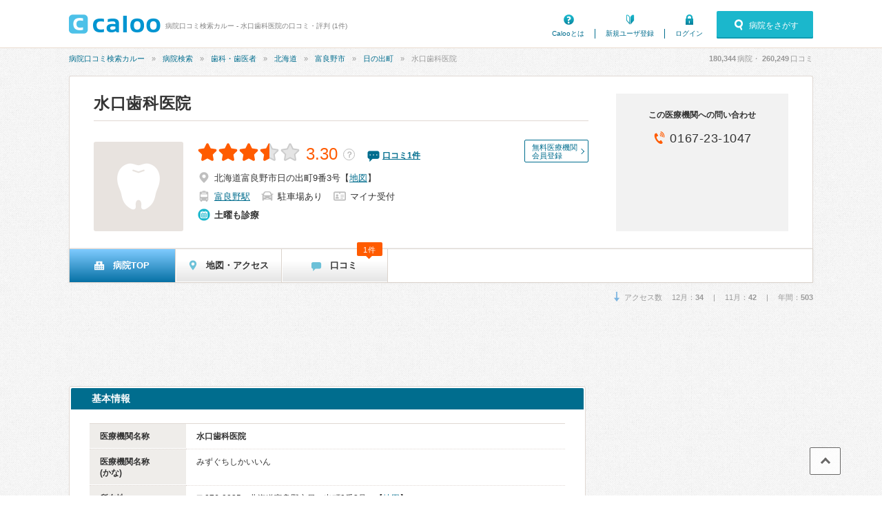

--- FILE ---
content_type: text/html; charset=UTF-8
request_url: https://caloo.jp/hospitals/detail/3010024950
body_size: 13508
content:

<!DOCTYPE html>
<html lang='ja'>

<head>
    
    
<meta charset='utf-8' />

<title>水口歯科医院の口コミ・評判 (1件) | 病院口コミ検索カルー</title>

    <meta name='description' content='水口歯科医院の基本情報、口コミ1件は、病院口コミ検索カルーでチェック！歯科があります。土曜日診察・駐車場あり。' />

<meta property='og:locale' content='ja_JP' />
<meta property='og:url' content='https://caloo.jp/hospitals/detail/3010024950' />
<meta property='og:type' content='website' />
<meta property='og:title' content='水口歯科医院の口コミ・評判 (1件)' />
<meta property='og:site_name' content='病院口コミ検索カルー' />
<meta property='og:image' content='https://caloo.jp/img/pc/global/ogimage.jpg' />

    <meta property='og:description' content='水口歯科医院の基本情報、口コミ1件は、病院口コミ検索カルーでチェック！歯科があります。土曜日診察・駐車場あり。' />

<meta name='twitter:card' content='summary' />


<meta name='format-detection' content='telephone=no' />

<link href='https://caloo.jp/hospitals/detail/3010024950' rel='canonical' /><meta name="robots" content="max-image-preview:none">
<link rel="stylesheet" href="/css/pc/style.css?1768367199"><link rel="stylesheet" href="/css/pc/style_main.css?1768367199"><link rel="stylesheet" href="/css/ext/lightbox.css?1768367199">
<script src="/js/ext/jquery.min.js?1768367199"></script><script src="/js/pc/global.js?1768367199"></script><script src="/js/ext/leanModal.min.js?1768367199" defer="defer"></script><script src="/js/pc/modal-hospitals-search.js?1768367199" defer="defer"></script><script src="/js/common/click-tracking.js?1768367199" defer="defer"></script><script src="/js/ext/lightbox.min.js?1768367199" defer="defer"></script><script src="/js/lightbox-option.js?1768367199" defer="defer"></script><script src="/js/pc/review-single.js?1768367199" defer="defer"></script><script src="/js/pc/sticky-ads.js?1768367199" defer="defer"></script>
<link rel='shortcut icon' href='/favicon.ico' />
<link rel='apple-touch-icon' href='/img/sp/global/webclip.png' />

<!-- Google Tag Manager -->
<script>(function(w,d,s,l,i){w[l]=w[l]||[];w[l].push({'gtm.start':
new Date().getTime(),event:'gtm.js'});var f=d.getElementsByTagName(s)[0],
j=d.createElement(s),dl=l!='dataLayer'?'&l='+l:'';j.async=true;j.src=
'https://www.googletagmanager.com/gtm.js?id='+i+dl;f.parentNode.insertBefore(j,f);
})(window,document,'script','dataLayer','GTM-T47B95K');</script>
<!-- End Google Tag Manager -->

    
<script async='async' src='https://securepubads.g.doubleclick.net/tag/js/gpt.js'></script>

<script>
    window.googletag = window.googletag || {cmd: []};

    googletag.cmd.push(function() {
        var SPresponsive = googletag.sizeMapping().addSize([340,0], [[300,250],[336,280]]).addSize([0,0], [300,250]).build();

                                    googletag.defineSlot('/6873731/Caloo_PC_hospitals_detail_728x90_1', [728,90], 'dfp-Caloo_PC_hospitals_detail_728x90_1')
                                    .addService(googletag.pubads());
                                    googletag.defineSlot('/6873731/Caloo_PC_hospitals_detail_728x90_2', [728,90], 'dfp-Caloo_PC_hospitals_detail_728x90_2')
                                    .addService(googletag.pubads());
                                    googletag.defineSlot('/6873731/Caloo_PC_hospitals_detail_728x90_3', [728,90], 'dfp-Caloo_PC_hospitals_detail_728x90_3')
                                    .addService(googletag.pubads());
                                    googletag.defineSlot('/6873731/Caloo_PC_hospitals_detail_728x90_4', [728,90], 'dfp-Caloo_PC_hospitals_detail_728x90_4')
                                    .addService(googletag.pubads());
                                    googletag.defineSlot('/6873731/Caloo_PC_hospitals_detail_bottom_left_300x250', [[336,280],[300,250]], 'dfp-Caloo_PC_hospitals_detail_bottom_left_300x250')
                                    .addService(googletag.pubads());
                                    googletag.defineSlot('/6873731/Caloo_PC_hospitals_detail_bottom_right_300x250', [[336,280],[300,250]], 'dfp-Caloo_PC_hospitals_detail_bottom_right_300x250')
                                    .addService(googletag.pubads());
                                    googletag.defineSlot('/6873731/Caloo_PC_hospitals_detail_right_300x250', [300,250], 'dfp-Caloo_PC_hospitals_detail_right_300x250')
                                    .addService(googletag.pubads());
                                    googletag.defineSlot('/6873731/Caloo_PC_hospitals_detail_right_300x600', [[300,600],[160,600],[300,250]], 'dfp-Caloo_PC_hospitals_detail_right_300x600')
                                    .addService(googletag.pubads());
        
                                                        googletag.pubads().setTargeting('area_id', "01229");
                                                                googletag.pubads().setTargeting('kamok_id', ["121"]);
                                                                googletag.pubads().setTargeting('detail_tab', "basic");
                                    
        googletag.pubads().enableSingleRequest();
        googletag.pubads().enableLazyLoad();

        googletag.enableServices();
    });
</script>
    
    </head>

<body>
<!-- Google Tag Manager (noscript) -->
<noscript><iframe src="https://www.googletagmanager.com/ns.html?id=GTM-T47B95K"
height="0" width="0" style="display:none;visibility:hidden"></iframe></noscript>
<!-- End Google Tag Manager (noscript) -->

<div id='container'>


<!-- ▼ヘッダー▼　-->

<header id='header-main'>
<div class='inner'>

<a href='/' id='hlogo'><img src='/img/pc/global/logo.png' alt='caloo' /></a>

<div id='hcopy'>
病院口コミ検索カルー - 水口歯科医院の口コミ・評判 (1件)</div>

<ul>
<li class='menu1'><a href='/help/guide'>Calooとは</a></li>
    <li class='menu2'><a href='/users/regist'>新規ユーザ登録</a></li>
    <li class='menu3'><a href='/users/login'>ログイン</a></li>
</ul>

    <a href='#modal-detail' rel='leanModal' class='modal-open'>
    <span class='icons'>病院をさがす</span>
    </a>

</div>
</header>

<!-- ▼パンくず▼　-->
<nav id='breadcrumb'>
<ul><li><a href="/">病院口コミ検索カルー</a></li><li><a href="/hospitals/search/all/all">病院検索</a></li><li><a href="/hospitals/search/all/k121">歯科・歯医者</a></li><li><a href="/hospitals/search/01/k121">北海道</a></li><li><a href="/hospitals/search/01229/k121">富良野市</a></li><li><a href="/hospitals/search/012290052/k121">日の出町</a></li><li>水口歯科医院</li></ul><script type='application/ld+json'>{"@context":"http:\/\/schema.org","@type":"BreadcrumbList","itemListElement":[{"@type":"ListItem","position":1,"item":{"@id":"https:\/\/caloo.jp\/","name":"\u75c5\u9662\u53e3\u30b3\u30df\u691c\u7d22\u30ab\u30eb\u30fc"}},{"@type":"ListItem","position":2,"item":{"@id":"https:\/\/caloo.jp\/hospitals\/search\/all\/all","name":"\u75c5\u9662\u691c\u7d22"}},{"@type":"ListItem","position":3,"item":{"@id":"https:\/\/caloo.jp\/hospitals\/search\/all\/k121","name":"\u6b6f\u79d1\u30fb\u6b6f\u533b\u8005"}},{"@type":"ListItem","position":4,"item":{"@id":"https:\/\/caloo.jp\/hospitals\/search\/01\/k121","name":"\u5317\u6d77\u9053"}},{"@type":"ListItem","position":5,"item":{"@id":"https:\/\/caloo.jp\/hospitals\/search\/01229\/k121","name":"\u5bcc\u826f\u91ce\u5e02"}},{"@type":"ListItem","position":6,"item":{"@id":"https:\/\/caloo.jp\/hospitals\/search\/012290052\/k121","name":"\u65e5\u306e\u51fa\u753a"}},{"@type":"ListItem","position":7,"item":{"@id":"https:\/\/caloo.jp\/hospitals\/detail\/3010024950","name":"\u6c34\u53e3\u6b6f\u79d1\u533b\u9662"}}]}</script>
<div id='count'>
<em id='global_count_hospitals'>180,344</em>病院・
<em id='global_count_reviews'>260,249</em>口コミ
</div>
</nav>


<!--　▼コンテンツ▼　-->
<div id='contents' class='clearfix'>



<!--　病院詳細　病院ヘッダ　-->
<div id='hosp-global' class='clearfix'>


<div class='lbox'>

<div class='hgtop'>


<h1>
<a href='/hospitals/detail/3010024950'>
水口歯科医院</a>

</h1>


</div>

<div class='hginfo'>

            <img src='/img/pc/global/types_dentalclinic.png' alt='水口歯科医院' />
    
<div>

    <div class='link-buttons'>
        
                    <a rel='nofollow'
             href='/pr/free?hospital_id=3010024950'
             data-ga-label='pc-hospitals-detail-head'
            >
            無料医療機関<br>会員登録
            </a>
            </div>

<div class='score'>
<span class='stars-l star35'>
3.30</span>

<a href='/help/review/score' target='_blank' class='score-faqlink'>？</a>

<span class='score-count'>
    <span class='icons review'>
    <a href='/hospitals/detail/3010024950/reviews'>
    口コミ<span>1</span>件
    </a>
    </span>
</span>
</div>



<ul class='clearfix equipments'>

<li class='icons address'>
<span>北海道富良野市日の出町9番3号</span>
【<a class='link-map' href='/hospitals/detail/3010024950/map' rel='nofollow'>地図</a>】
</li>

    <li class='icons station'>
    <a href="/hospitals/search/s1110610/k121" title="富良野駅周辺の歯科・歯医者を探す">富良野駅</a>    </li>

    <li class='icons parking'>
    駐車場あり
    </li>


   <li class="icons mynumber">
    マイナ受付
        </li>
</ul>


<ul class='clearfix time'>
<li class='icons hol'>土曜も診療</li></ul>

</div>

</div>


</div>
    <div class='rbox'>
        <div>この医療機関への問い合わせ</div>

        
        
                    <span class='tel icons'>
            0167-23-1047            </span>
            </div>


</div><!-- #hosp-global -->

<ul id='hosp-menu'>


    <li>

    
    <span class='icons hmenu1'>
    病院TOP    </span>

    
    
    </li>


    <li>

                        <a href='/hospitals/detail/3010024950/map' rel='nofollow'>
            
    <span class='icons hmenu5'>
    地図・アクセス    </span>

    
            </a>
    
    </li>


    <li>

                        <a href='/hospitals/detail/3010024950/reviews'>
            
    <span class='icons hmenu6'>
    口コミ    </span>

                                        <span class='num'>
                1件
                </span>
                        
            </a>
    
    </li>


</ul>

<div class='hosp-viewnum'>
<span class='icons access-down'>
アクセス数&emsp;
12月：<em>34</em>
&emsp;|&emsp;
11月：<em>42</em>
&emsp;|&emsp;
年間：<em>503</em>
</span>
</div>


<!--メイン-->
<div id='main750' class='left'>


<!-- Caloo_PC_hospitals_detail_728x90_1 -->
<div class='ads728' id='dfp-Caloo_PC_hospitals_detail_728x90_1' style='height:90px; width:728px'>
<script type='text/javascript'>
googletag.cmd.push(function() {
  googletag.display('dfp-Caloo_PC_hospitals_detail_728x90_1');
});
</script>
</div>










<section class='hospbox'>

<h2>基本情報</h2>


<table class='hosp-tbl'>

<tr>
<th>医療機関名称</th>
<td>
<em>水口歯科医院</em>
</td>
</tr>

    <tr>
    <th>医療機関名称<br />(かな)</th>
    <td>みずぐちしかいいん</td>
    </tr>

<tr>
<th>所在地</th>
<td>
〒076-0025　北海道富良野市日の出町9番3号　【<a href='/hospitals/detail/3010024950/map' rel='nofollow'>地図</a>】
</td>
</tr>

<tr>
    <th>最寄駅</th>
    <td>
<a title='富良野駅周辺の歯科・歯医者を探す' href='/hospitals/search/s1110610/k121'>富良野駅</a>    </td>
</tr>

    <tr>
    <th>アクセス</th>
    <td>JR富良野駅より徒歩5分</td>
    </tr>

<tr>
<th>地図</th>
<td>
    <div class='hosp-map-s'>
    <iframe src='https://www.google.com/maps/embed/v1/place?key=AIzaSyDCBvit6cndDaCRIQyjzhRE8ztrNrQhntg&amp;zoom=17&amp;q=43.34381727%2C142.39013563' width='535' height='180' frameborder='0' style='border:0' allowfullscreen loading='lazy'></iframe>
    </div>
</td>
</tr>

<tr>
<th>電話番号</th>
<td>0167-23-1047</td>
</tr>



    <tr>
    <th>マイナ受付</th>
    <td>
        <div class="hosp-tbl-bn">
        <a href="https://myna.go.jp/html/hokenshoriyou_top.html" target="_blank"><img src="/img/pc/global/bn_mynumber.png?20230210" alt="マイナ健康保険証"></a>
        <a href="https://myna.go.jp/html/hokenshoriyou_top.html" target="_blank">マイナンバーカードの健康保険証利用が可能</a>
        </div>
    </td>
    </tr>




    <tr>
    <th>診療時間<strong>正確な診療時間は医療機関のホームページ・電話等で確認してください</strong></th>
    <td>
            <table class='hosp-time'>
        <tr>
        <th>月</th><th>火</th><th>水</th><th>木</th><th>金</th><th>土</th><th><em>日</em></th><th><em>祝</em></th>
        </tr>
<tr><td>09:00-12:00</td><td>09:00-12:00</td><td>09:00-12:00</td><td>09:00-12:00</td><td>09:00-12:00</td><td>09:00-12:00</td><td>ー</td><td>ー</td></tr>
<tr><td>13:30-17:00</td><td>13:30-17:00</td><td>13:30-17:00</td><td>13:30-17:00</td><td>13:30-17:00</td><td>ー</td><td>ー</td><td>ー</td></tr>
        </table>
                    <div class='hosp-time-cap'>
            <em>休診日：日</em>        </div>
        </td>
    </tr>



    <tr>
    <th>駐車場</th>
    <td>
あり<br />無料駐車場:6台    </td>
    </tr>

    <tr>
    <th>管理医師</th>
    <td>水口隆介</td>
    </tr>

</table>


<section id="kamoksall">
<h3>診療科目、専門外来、専門医・資格</h3>

<table class='hosp-tbl'>

<tr>
<th>診療科目</th>
<td>
<dl>
<dt>歯科系</dt>
<dd><a href="/hospitals/search/01/k121">歯科</a></dd>
</dl>
</td>
</tr>



</table>
</section>


<section>
<h3>実施治療</h3>

<table class='hosp-tbl'>

<tr>
<th>実施治療</th>
<td>
<dl>
<dt>虫歯</dt>
<dd><a href="/hospitals/search/01/t157">虫歯・親知らずの抜歯</a></dd>
</dl>
</td>
</tr>


</table>
</section>


</section>




<!-- Caloo_PC_hospitals_detail_728x90_2 -->
<div class='ads728' id='dfp-Caloo_PC_hospitals_detail_728x90_2' style='height:90px; width:728px'>
<script type='text/javascript'>
googletag.cmd.push(function() {
  googletag.display('dfp-Caloo_PC_hospitals_detail_728x90_2');
});
</script>
</div>



<section class='hospbox'>

<h2>この病院の口コミ (1件)</h2>

<div class='hosp-revw'>

<div id='review-104635'
    data-review_id='104635'
    data-kamok_id='121'
    data-symptom_ids=''
    data-disease_id=''
    data-crumb='974a6124135747f74ed6c390c45d9e1d'
    data-tracked='false'
    data-helpfuled='false'
    class='oz-review-single'
>

<p class='hosp-revw-helpful'>
<span class='bold'>1人中1人</span>が、この口コミが参考になったと投票しています。
</p>


<div class='hosp-revw-top'>
<div class='title'>
<a href='/hospitals/detail/3010024950/reviews/104635' rel='nofollow'>信頼のおける歯科</a>
</div>
<img src='/img/pc/global/noimage-user.png' width='25' height='25' alt='' />
<span>
煙水晶949（本人・20代・男性・掲載口コミ14件）</span>
</div>


<div class='hosp-revw-tabs clearfix'>

    <span class='stars-m star45'>
    4.5    </span>


            <span class='hashtag'>
        <a href="/hospitals/search/01/k121">歯科</a>        </span>
            
</div>
    <div class='hosp-revw-old'>この口コミは受診から5年以上経過しています。</div>

<div class='hosp-revw-main'>

    <p class='oz-contents-short'>
    [症状・来院理由]<br />
<br />
虫歯の治療、歯のホワイトニング、親知らずなどで通っていました。<br />
<br />
<br />
[医師の診断・治療法]<br />
<br />
小さい頃から通っていて、よく嫌だと泣きじゃくっていたら、当時の先生から...
    </p>

<p class='oz-contents-full' style='display:none'>
    [症状・来院理由]<br />
<br />
虫歯の治療、歯のホワイトニング、親知らずなどで通っていました。<br />
<br />
<br />
[医師の診断・治療法]<br />
<br />
小さい頃から通っていて、よく嫌だと泣きじゃくっていたら、当時の先生から今日で終わりだから頑張れと励まされていました。<br />
<br />
<br />
[感想・費用・待ち時間・看護師などスタッフの対応]<br />
<br />
数年前に水口さんが亡くなり、今は息子さんが継いでいるときいています。あのおじいちゃん先生とのやりとりができなくなるのは、寂しいですが。富良野で長くつづいてもらいたい歯科のひとつです。</p>



<div class='icons date'>
<span>
受診時期：
不明</span>
<span>
投稿時期：
2016年02月</span>
</div>


<table style='display:none'>

<tr>
<td>
待ち時間：
<em>3分〜5分</em>
<span class='tag'>通院</span></td>

<td>
薬：
<em>
－</em>
</td>
</tr>


    <tr>
    <td>
    診療内容：
    <em>歯のクリーニング</em>
    </td>

    <td>
    診療・治療法：
    <em>
    －    </em>
    </td>
    </tr>


</table>


<div class='oz-hosp-revw-votes ' style='display:none'>
この口コミは参考になりましたか？
<a href='#' class='btn1' style='display:inline-block'>参考になった</a>
<a href='#' class='btn2' style='display:inline-block'>参考にならなかった</a>
<span class='votes-done' style='display:none'>投票済みです。有難うございました。</span>
</div>




    <div class='revw-open'>続きを読む</div>


</div>



    <div class='revw-close' style='display:none'>閉じる</div>


</div>
</div>

<div class='hosp-top-revw-readmore'>
<a href='/hospitals/detail/3010024950/reviews'>口コミをもっと読む（1件）»</a>
</div>



<aside class='revwbox-s'>

<a href='/reviews/add/3010024950' rel='nofollow' class='btn-orn'>
<span class='icons review'>口コミを投稿</span>
</a>

あなたの口コミが、病院を探している人の参考になります。<br />

<a href='/campaign/'>口コミ投稿について詳しくはこちら</a>

</aside>

</section>





<!-- Caloo_PC_hospitals_detail_728x90_3 -->
<div class='ads728' id='dfp-Caloo_PC_hospitals_detail_728x90_3' style='height:90px; width:728px'>
<script type='text/javascript'>
googletag.cmd.push(function() {
  googletag.display('dfp-Caloo_PC_hospitals_detail_728x90_3');
});
</script>
</div>





<aside class='hospbox'>

    <h2>似たような歯科医院（歯医者）を探す</h2>

        <dl class='hosp-top-searchlink '>
    <dt>診療科目</dt>
    <dd>
    <ul>
            <li class=''>
        <a href="/hospitals/search/01229/k121">富良野市 × 歯科 (13件)</a>        </li>
                    </ul>
    </dd>
    </dl>



        <dl class='hosp-top-searchlink '>
    <dt>診療・治療法</dt>
    <dd>
    <ul>
            <li class=''>
        <a href="/hospitals/search/01229/t157">富良野市 × 虫歯・親知らずの抜歯 (7件)</a>        </li>
                    </ul>
    </dd>
    </dl>


</aside>



<div data-nosnippet>
<aside class='hosp-neighborbox'>
<h4>近くの病院</h4>



<ul class='hosp-neighbor'>


<li>

<div class='hosptypeicons-60 hosptype5'>
歯科</div>

<div class='hospname'>
<a href='/hospitals/detail/3010024930'>
藤堂デンタルオフィス</a>
(北海道富良野市朝日町)
</div>

<div class='stars'>

<span class='stars-s star40'>
3.99</span>

<span class='icons review'>
<a href='/hospitals/detail/3010024930/reviews'>
口コミ5件
</a>
</span>


</div>

<div class='kamoks'>
診療科：歯科、矯正歯科、小児歯科、歯科口腔外科</div>

</li>

<li>

<div class='hosptypeicons-60 hosptype5'>
歯科</div>

<div class='hospname'>
<a href='/hospitals/detail/3010024980'>
ごうだ歯科医院</a>
(北海道富良野市若葉町)
</div>

<div class='stars'>

<span class='stars-s star35'>
3.41</span>

<span class='icons review'>
<a href='/hospitals/detail/3010024980/reviews'>
口コミ3件
</a>
</span>


</div>

<div class='kamoks'>
診療科：歯科</div>

</li>

<li>

<div class='hosptypeicons-60 hosptype5'>
歯科</div>

<div class='hospname'>
<a href='/hospitals/detail/3010025010'>
ふらの小児歯科矯正歯科</a>
(北海道富良野市日の出町)
</div>

<div class='stars'>

<span class='stars-s star0'>
－</span>

<span class='icons review'>
<a href='/hospitals/detail/3010025010/reviews'>
口コミ0件
</a>
</span>


</div>

<div class='kamoks'>
診療科：歯科、矯正歯科、小児歯科</div>

</li>

<li>

<div class='hosptypeicons-60 hosptype5'>
歯科</div>

<div class='hospname'>
<a href='/hospitals/detail/3010024920'>
<span>医療法人</span>高橋歯科医院</a>
(北海道富良野市日の出町)
</div>

<div class='stars'>

<span class='stars-s star0'>
－</span>

<span class='icons review'>
<a href='/hospitals/detail/3010024920/reviews'>
口コミ0件
</a>
</span>


</div>

<div class='kamoks'>
診療科：歯科</div>

</li>

<li>

<div class='hosptypeicons-60 hosptype5'>
歯科</div>

<div class='hospname'>
<a href='/hospitals/detail/3010024940'>
ふらの駅前歯科クリニック</a>
(北海道富良野市日の出町)
</div>

<div class='stars'>

<span class='stars-s star0'>
－</span>

<span class='icons review'>
<a href='/hospitals/detail/3010024940/reviews'>
口コミ0件
</a>
</span>


</div>

<div class='kamoks'>
診療科：歯科</div>

</li>

</ul>

<div class='readmore-s'>
<a href='/hospitals/mapsearch/h3010024950' rel='nofollow'>この近くの病院をもっと見る »</a>
</div>


</aside>
</div>



<!-- Caloo_PC_hospitals_detail_728x90_4 -->
<div class='ads728' id='dfp-Caloo_PC_hospitals_detail_728x90_4' style='height:90px; width:728px'>
<script type='text/javascript'>
googletag.cmd.push(function() {
  googletag.display('dfp-Caloo_PC_hospitals_detail_728x90_4');
});
</script>
</div>



<section class='hospbox'>
<ul class='hosp-menu-s clearfix'>
<li><a href='/hospitals/detail/3010024950'>病院TOP</a></li>
<li><a href='/hospitals/detail/3010024950/map' rel='nofollow'>地図・アクセス</a></li>
<li><a href='/hospitals/detail/3010024950/reviews'>口コミ</a></li>
</ul>
</section>



<div class='staffbox'>

<h4>この医療機関の関係者の方へ</h4>
<img src='/img/pc/global/pr-img.jpg' class='mainimg' alt='無料モニターのご案内' loading='lazy' />
<img src='/img/pc/global/pr-text-m.png' class='monitor-text' alt='プレミアム掲載を無料でお試しいただけます' loading='lazy' />

<ul class='clearfix'>
<li class='stafficons i04'>完全無料でお試し</li>
<li class='stafficons i05'>貴院のお手間一切なし</li>
<li class='stafficons i06'>掲載効果を数値で実感</li>
</ul>

<div>
<a href='/pr/premium?hospital_id=3010024950'
 data-ga-label='pc-Hospitals-detail_basic-bottom-button-premium'
 rel='nofollow' class='btn-grn'>
無料モニターの詳細を見る
</a>
</div>

</div>


<div style='width:730px; margin:0 auto 30px; text-align:center'>

<a href='https://wmk.clinic-magazine.jp/?utm_source=caloo.jp&amp;utm_medium=pc-hospital-detail-bottom&amp;utm_content=wmk' target='_blank'>
<img src='/img/banners/market_lp_bnr_main_pc.jpg' width='730' height='190' alt='集患・増患につながるホームページ制作おまかせください！' loading='lazy' />
</a>

</div>

    

<div data-nosnippet>
<aside class='list-di'>

<h4>注目インタビュー</h4>

<img src='/img/pc/global/logo-di.png' class='di-logo' alt='ドクターズインタビュー' loading='lazy' />

<ul>

<li>
<a href='https://doctors-interview.jp/treatment/11713?utm_source=caloo.jp&amp;utm_medium=hospitals_detail&amp;utm_content=random' target='_blank'>
<img src='/img/hospitals/i/694b44fcad8ed.jpg' alt='' loading='lazy' /><div class='di-kamoks'>産婦人科</div>
<div class='di-title'>出産は長いプロセスの集大成。自然分娩で心に残る豊かな経験を</div>
身体や心、ご家族の気持ちが育つ変化を感じられる「自然分娩」に特化。助産師も積極的に関わり支えます。<div class='di-name'>
マザーズ高田産医院　椎津 敏明 院長</div>
</a>
</li>

<li>
<a href='https://doctors-interview.jp/personal/2114?utm_source=caloo.jp&amp;utm_medium=hospitals_detail&amp;utm_content=random' target='_blank'>
<img src='/img/hospitals/i/5c4801a062e52.jpg' alt='' loading='lazy' /><div class='di-kamoks'>皮膚科系</div>
<div class='di-title'>大学病院と連携して、 患者に寄り添う診療をする 皮膚科クリニック</div>
アトピー性皮膚炎の治療から、美しく健やかな肌をつくる自由診療まで、様々な皮膚の悩みに対応します。<div class='di-name'>
医療法人社団眞幸会 四谷三丁目皮膚科　山田 美奈 院長</div>
</a>
</li>

<li>
<a href='https://doctors-interview.jp/treatment/11116?utm_source=caloo.jp&amp;utm_medium=hospitals_detail&amp;utm_content=random' target='_blank'>
<img src='/img/hospitals/i/68faf444089df.jpg' alt='' loading='lazy' /><div class='di-kamoks'>歯科</div>
<div class='di-title'>歯の機能を取り戻すための最後の砦「ザイゴマインプラント」</div>
頬骨にインプラントを埋入する「ザイゴマインプラント」。顎の骨量が少ない方も、諦めないでください。<div class='di-name'>
名駅歯科クリニック・矯正歯科　二宮 奈津子 院長</div>
</a>
</li>


</ul>

<div class='readmore-s'>
<a href='https://doctors-interview.jp/' target='_blank'>ドクターズインタビューをもっと読む  »</a>
</div>

</aside>
</div>


<div style='margin:20px auto; display:flex; justify-content:space-around; align-items:center'>

    <!-- Caloo_PC_hospitals_detail_bottom_left_300x250 -->
    <div id='dfp-Caloo_PC_hospitals_detail_bottom_left_300x250' style='min-width:300px; min-height:250px'>
    <script type='text/javascript'>
    googletag.cmd.push(function() {
        googletag.display('dfp-Caloo_PC_hospitals_detail_bottom_left_300x250');
    });
    </script>
    </div>

    <!-- Caloo_PC_hospitals_detail_bottom_right_300x250 -->
    <div id='dfp-Caloo_PC_hospitals_detail_bottom_right_300x250' style='min-width:300px; min-height:250px'>
    <script type='text/javascript'>
    googletag.cmd.push(function() {
        googletag.display('dfp-Caloo_PC_hospitals_detail_bottom_right_300x250');
    });
    </script>
    </div>

</div>

<section>
<p class="hosp-description">
水口歯科医院の基本情報、口コミ1件は、病院口コミ検索カルーでチェック！歯科があります。土曜日診察・駐車場あり。</p>
</section>


<script type='application/ld+json'>
{"@context":"https:\/\/schema.org","@type":"MedicalOrganization","name":"\u6c34\u53e3\u6b6f\u79d1\u533b\u9662","alternateName":null,"telephone":"0167-23-1047","url":null,"address":{"@type":"PostalAddress","postalCode":"076-0025","addressRegion":"\u5317\u6d77\u9053","addressLocality":"\u5bcc\u826f\u91ce\u5e02","name":"\u5317\u6d77\u9053\u5bcc\u826f\u91ce\u5e02\u65e5\u306e\u51fa\u753a9\u756a3\u53f7"},"location":{"@type":"Place","geo":{"@type":"GeoCoordinates","latitude":43.34381727,"longitude":142.39013563}},"aggregateRating":{"@type":"AggregateRating","ratingValue":"3.30","ratingCount":1},"review":[{"@type":"Review","author":{"@type":"Person","name":"\u7159\u6c34\u6676949"},"dateCreated":"2016-02-17","headline":"\u4fe1\u983c\u306e\u304a\u3051\u308b\u6b6f\u79d1","reviewBody":"[\u75c7\u72b6\u30fb\u6765\u9662\u7406\u7531]\r\n\r\n\u866b\u6b6f\u306e\u6cbb\u7642\u3001\u6b6f\u306e\u30db\u30ef\u30a4\u30c8\u30cb\u30f3\u30b0\u3001\u89aa\u77e5\u3089\u305a\u306a\u3069\u3067\u901a\u3063\u3066\u3044\u307e\u3057\u305f\u3002\r\n\r\n\r\n[\u533b\u5e2b\u306e\u8a3a\u65ad\u30fb\u6cbb\u7642\u6cd5]\r\n\r\n\u5c0f\u3055\u3044\u9803\u304b\u3089\u901a\u3063\u3066\u3044\u3066\u3001\u3088\u304f\u5acc\u3060\u3068\u6ce3\u304d\u3058\u3083\u304f\u3063\u3066\u3044\u305f\u3089\u3001\u5f53\u6642\u306e\u5148\u751f\u304b\u3089\u4eca\u65e5\u3067\u7d42\u308f\u308a\u3060\u304b\u3089\u9811\u5f35\u308c\u3068\u52b1\u307e\u3055\u308c\u3066\u3044\u307e\u3057\u305f\u3002\r\n\r\n\r\n[\u611f\u60f3\u30fb\u8cbb\u7528\u30fb\u5f85\u3061\u6642\u9593\u30fb\u770b\u8b77\u5e2b\u306a\u3069\u30b9\u30bf\u30c3\u30d5\u306e\u5bfe\u5fdc]\r\n\r\n\u6570\u5e74\u524d\u306b\u6c34\u53e3\u3055\u3093\u304c\u4ea1\u304f\u306a\u308a\u3001\u4eca\u306f\u606f\u5b50\u3055\u3093\u304c\u7d99\u3044\u3067\u3044\u308b\u3068\u304d\u3044\u3066\u3044\u307e\u3059\u3002\u3042\u306e\u304a\u3058\u3044\u3061\u3083\u3093\u5148\u751f\u3068\u306e\u3084\u308a\u3068\u308a\u304c\u3067\u304d\u306a\u304f\u306a\u308b\u306e\u306f\u3001\u5bc2\u3057\u3044\u3067\u3059\u304c\u3002\u5bcc\u826f\u91ce\u3067\u9577\u304f\u3064\u3065\u3044\u3066\u3082\u3089\u3044\u305f\u3044\u6b6f\u79d1\u306e\u3072\u3068\u3064\u3067\u3059\u3002","reviewRating":{"@type":"Rating","ratingValue":"4.5","bestRating":"5.0","worstRating":"1.0"}}]}</script>
</div>

<!--サイド-->


<div id='side300' class='right'>

<!-- Caloo_PC_hospitals_detail_right_300x250 -->
<div class='ads' id='dfp-Caloo_PC_hospitals_detail_right_300x250' style='height:250px; width:300px;'>
<script type='text/javascript'>
googletag.cmd.push(function() {
  googletag.display('dfp-Caloo_PC_hospitals_detail_right_300x250');
});
</script>
</div>

<div class='side-loginbox'>

<div class='logintop'>
<img src='/img/pc/global/noimage-user.png' alt=''/>
<p><span class='bold'>ゲスト</span>さん</p>
<p><a href='/users/login'>ログインしてください</a></p>
</div>
<a href='/users/regist' class='btn-wht'><span class='icons regist'>新規ユーザ登録</span></a>



</div>

<div class='side-staffbox'>

<h4>この医療機関の関係者の方へ</h4>

<img src='/img/pc/global/pr-side.jpg' alt='無料医療機関会員登録' loading='lazy' />
<ul class='clearfix'>
<li class='stafficons i01'>掲載情報の編集・追加</li>
<li class='stafficons i02'>口コミへの返信</li>
<li class='stafficons i03'>貴院ページのアクセス数確認</li>
</ul>

<div>
<a href='/pr/free?hospital_id=3010024950'
 data-ga-label='pc-Hospitals-detail_basic-side-text-free'
 rel='nofollow' class='btn-pr'>
詳しくはこちら
</a>
</div>

<div class='staff-login'>
すでに会員の医療機関はこちら
<div>
<a href='https://staff.caloo.jp' target='_blank' rel='nofollow'>
医療機関ログイン
</a>
</div>
</div>

</div>



<div id='ads-sticky'>
<div id='ads-sticky-inner'>

<!-- Caloo_PC_hospitals_detail_right_300x600 -->
<div class='ads' id='dfp-Caloo_PC_hospitals_detail_right_300x600' style='height:600px; width:300px;'>
<script type='text/javascript'>
googletag.cmd.push(function() {
  googletag.display('dfp-Caloo_PC_hospitals_detail_right_300x600');
});
</script>
</div>

</div>
</div>
</div>

</div><!-- contents -->


<!--　▼フッター▼　-->

<!--　▼トップへ戻る▼　-->
<div id='btn-pagetop'>ページトップ</div>


<!--　▼フッター▼　-->
<footer>
<div class='inner'>

<div class='ft-loginmenu'>
    <dl class='user'>
        <dt>ユーザの方へ</dt>
        <dd>
                    <a href='/users/regist'><span class='icons regist'>新規ユーザ登録</span></a>
            <a href='/users/login'><span class='icons login'>ログイン</span></a>
                </dd>
    </dl>

    <dl class='clinic'>
        <dt>医療機関の方へ</dt>
        <dd>
            <a href='https://staff.caloo.jp/'>医療機関ログイン</a>
        </dd>
    </dl>
</div>


<div class='ft-menu'>
    <a href='/' class='ft-logo'><img src='/img/pc/global/logo-wt.png' alt='caloo'></a>

    <dl>
        <dt>MENU</dt>
        <dd>
        <ul>
            <li><a href='/help/guide'>Calooとは？</a></li>
            <li><a href='/hospitals/search/'>病院検索</a></li>
            <li><a href='/reviews/search/'>口コミ検索</a></li>
            <li><a href='/reports/'>病気体験レポート</a></li>
            <li><a href='/articles/'>特集記事</a></li>
            <li><a href='/qa/'>歯科Q&amp;A</a></li>
            <li><a href='/campaign'>口コミ投稿</a></li>
        </ul>
        </dd>
    </dl>

    <dl>
        <dt>SEARCH</dt>
        <dd>
            <ul>
                <li><a href='/diseases/'>病気から探す</a></li>
                <li><a href='/symptoms/'>症状から探す</a></li>
                <li><a href='/achievements/'>治療実績から探す</a></li>
                <li><a href='/specialists/'>専門医・資格から探す</a></li>
                <li><a href='/specifics/'>専門外来から探す</a></li>
                <li><a href='/hosptypes/'>病院区分から探す</a></li>
                <li><a href='/treatments/'>診療・治療法から探す</a></li>
            </ul>
        </dd>
    </dl>

    <dl>
        <dt>TERMS・FAQ</dt>
        <dd>
            <ul>
                <li><a href='/terms/guideline'>口コミ投稿ガイドライン</a></li>
                <li><a href='/help/'>よくあるご質問（FAQ）</a></li>
                <li><a href='/terms/'>利用規約</a></li>
                <li><a href='/terms/privacy'>個人情報保護方針</a></li>
            </ul>
        </dd>
    </dl>

    <dl>
        <dt>医療機関向けMENU</dt>
        <dd>
            <ul>
                <li><a href='/pr/free' data-ga-label='pc-Hospitals-detail_basic-footer-text-free'>無料医療機関会員登録のご案内</a></li>
                <li><a href='/pr/premium' data-ga-label='pc-Hospitals-detail_basic-footer-text-premium'>プレミアム掲載のご案内</a></li>
                <li><a href='/pr/manga/1' data-ga-label='pc-Hospitals-detail_basic-footer-text-manga'>漫画でわかるプレミアム掲載</a></li>
                <li><a href='https://doctors-interview.jp/lp' target='_blank'>ドクターズインタビューのご案内</a></li>
                <li><a href='https://apokul.jp/' target='_blank'>クリニック予約システム アポクル予約</a></li>
                <li><a href='https://apokul.jp/monshin/' target='_blank'>WEB問診システム アポクル問診</a></li>
                <li><a href="https://lp.caloo.jp/reze/" target="_blank">レセコンアナライザー</a></li>
                <li><a href='https://clinic-magazine.jp/' target='_blank'>クリニック経営マガジン</a></li>
                <li><a href='https://wmk.clinic-magazine.jp/' target='_blank'>病院・クリニック ホームページ制作</a></li>
                <li><a href='/pr/gmb' data-ga-label='pc-Hospitals-detail_basic-footer-text-gmb'>Googleビジネスプロフィールサポート</a></li>
                <li><a href='https://lp.caloo.jp/line/' target='_blank'>LINE公式アカウント運用サポート</a></li>
                <li><a href='https://medtube.jp/' target='_blank'>動画制作・YouTube運用代行サービス MedTube</a></li>
            </ul>
        </dd>
    </dl>
</div>


<div class='ft-bottom'>
    <ul>
        <li><a href='/aboutus'>運営会社</a></li>
        <li><a href='https://recruit.caloo.co.jp/' target='_blank'>採用情報</a></li>
        <li><a href='/contacts/'>お問い合わせ</a></li>
    </ul>

                    <a href='https://www.facebook.com/share.php?u=https%3A%2F%2Fcaloo.jp%2Fhospitals%2Fdetail%2F3010024950' onclick="window.open(this.href, 'FBwindow', 'width=650, height=450'); return false;" class='ft-btn-fb'>
            <span class='icons'>このページをシェア</span>
        </a>
        <a href='https://twitter.com/share?url=https%3A%2F%2Fcaloo.jp%2Fhospitals%2Fdetail%2F3010024950&amp;text=%E6%B0%B4%E5%8F%A3%E6%AD%AF%E7%A7%91%E5%8C%BB%E9%99%A2%E3%81%AE%E5%8F%A3%E3%82%B3%E3%83%9F%E3%83%BB%E8%A9%95%E5%88%A4+%281%E4%BB%B6%29+-+Caloo' onclick="window.open(this.href, 'tweetwindow', 'width=550, height=450'); return false;" class='ft-btn-tw'>
            <span class='icons'>このページをツイート</span>
        </a>
        <a href='#' class='ft-btn-sp'>
            スマートフォン版を表示
        </a>
    </div>


</div>

<div class='ft-copyright'>© 2010 - 2026, Caloo All rights reserved.</div>

</footer>

<!--　▼モーダル　詳細条件検索▼　-->
<div id='modal-detail' class='modal-style'>

<h4><span class='icons'>病院をさがす</span></h4>

<form id='modal-form'>

<table class='search-form'>
<tbody>

<tr>

<th>エリア</th>

<td class='search-area'>

    <ul class='clearfix' id='modal_as_switch'>
    <li id='modal_as_switch_area' data-as='area' class='active'>エリア検索</li>
    <li id='modal_as_switch_station' data-as='station'>駅名検索</li>
    </ul>

        <div id='modal_as_area'>

    <label class='label-select'>
    <select id='modal_area1_select'></select>
    </label>

    <span class='arrow modal_area2_grp'>»</span>

    <label class='label-select modal_area2_grp'>
    <select id='modal_area2_select'></select>
    </label>

    <span class='arrow modal_area3_grp'>»</span>

    <label class='label-select modal_area3_grp'>
    <select id='modal_area3_select'></select>
    </label>

    </div>

            <input type='hidden' id='modal_area_pref_id' value='' />
        <input type='hidden' id='modal_area_city_id' value='' />
        <input type='hidden' id='modal_area_town_id' value='' />
        <input type='hidden' id='modal_area_area_id' value='all' />
    
        <div id='modal_as_station' style='display:none'>

    <label class='label-select'>
    <select id='modal_station1_select'></select>
    </label>

    <span class='arrow modal_station2_grp'>»</span>

    <label class='label-select modal_station2_grp'>
    <select id='modal_station2_select'></select>
    </label>

    <span class='arrow modal_station3_grp'>»</span>

    <label class='label-select modal_station3_grp'>
    <select id='modal_station3_select'></select>
    </label>

    </div>

    <input type='hidden' id='modal_station_pref_id' value='' />
    <input type='hidden' id='modal_station_line_id' value='' />
    <input type='hidden' id='modal_station_station_id' value='all' />

        <input type='hidden' name='area_id' id='modal_area_id' value='all' />
        <input type='hidden' name='distance' id='modal_distance' value='' />

</td>

</tr>


<tr>

<th>診療科目・<br />専門・病気</th>

<td class='search-keyword'>

    <ul>
    <li>
    <input type='radio' name='modal_keyword_symbol' value='k' id='modal_keyword_symbol_k'>
    <label for='modal_keyword_symbol_k' class='label-radio'>診療科目</label>
    </li>
    <li>
    <input type='radio' name='modal_keyword_symbol' value='i' id='modal_keyword_symbol_i'>
    <label for='modal_keyword_symbol_i' class='label-radio'>専門医・資格</label>
    </li>
    <li>
    <input type='radio' name='modal_keyword_symbol' value='g' id='modal_keyword_symbol_g'>
    <label for='modal_keyword_symbol_g' class='label-radio'>専門外来</label>
    </li>
    <li>
    <input type='radio' name='modal_keyword_symbol' value='s' id='modal_keyword_symbol_s'>
    <label for='modal_keyword_symbol_s' class='label-radio'>症状</label>
    </li>
    <li>
    <input type='radio' name='modal_keyword_symbol' value='d' id='modal_keyword_symbol_d'>
    <label for='modal_keyword_symbol_d' class='label-radio'>病気</label>
    </li>
    </ul>

    <div class='search-keywordbox' id='modal_keyword_k_div' style='display:none'>
    診療科目
    <label class='label-select'>
    <select id='modal_keyword_k_select'></select>
    </label>
    <input type='hidden' id='modal_keyword_k_id' value='all' />
    </div>

    <div class='search-keywordbox' id='modal_keyword_i_div' style='display:none'>
    専門医・<br>資格
    <label class='label-select'>
    <select id='modal_keyword_i_select'></select>
    </label>
    <input type='hidden' id='modal_keyword_i_id' value='all' />
    </div>

    <div class='search-keywordbox' id='modal_keyword_g_div' style='display:none'>
    専門外来
    <label class='label-select'>
    <select id='modal_keyword_g_select'></select>
    </label>
    <input type='hidden' id='modal_keyword_g_id' value='all' />
    </div>

    <div class='search-keywordbox' id='modal_keyword_s_div' style='display:none'>
    症状
    <label class='label-select'>
    <select id='modal_keyword_s_select'></select>
    </label>
    <input type='hidden' id='modal_keyword_s_id' value='all' />
    </div>

    <div class='search-keywordbox' id='modal_keyword_d_div' style='display:none'>
    病気
    <input type='text' id='search-keyword-disease' placeholder='例）片頭痛、にきび' value=''>
    <input type='hidden' id='modal_keyword_d_text_hidden' value='' />
    <ul class='disease-selectbox' id='modal_keyword_d_cand_ul' style='display:none'></ul>
    <input type='hidden' id='modal_keyword_d_id' value='' />
    <input type='hidden' id='modal_keyword_d_name' value='' />
    </div>

        <input type='hidden' name='keyword_id' id='modal_keyword_id' value='all' />

</td>
</tr>


<tr>

<th>病院名</th>

<td>
        <input type='text' name='hospital_name' id='modal_hospital_name' value='' placeholder='カルー内科クリニック' />
</td>

</tr>


<tr>

<th>詳細条件</th>

<td class='search-detail'>

    <ul class='clearfix'>

    <li>
    <label class='label-select'>
        <select name='weekday' id='modal_times_weekday_select'>
    <option value='-1'>曜日を選択</option>
                        <option value='1'>月曜</option>
                                <option value='2'>火曜</option>
                                <option value='3'>水曜</option>
                                <option value='4'>木曜</option>
                                <option value='5'>金曜</option>
                                <option value='6'>土曜</option>
                                <option value='7'>日曜</option>
                                <option value='8'>祝日</option>
                </select>
    </label>
    </li>

    <li>
    <label class='label-select'>
        <select name='time' id='modal_times_time_select'>
    <option value='-1'>時間を選択</option>
                        <option value='0'>0時</option>
                                <option value='1'>1時</option>
                                <option value='2'>2時</option>
                                <option value='3'>3時</option>
                                <option value='4'>4時</option>
                                <option value='5'>5時</option>
                                <option value='6'>6時</option>
                                <option value='7'>7時</option>
                                <option value='8'>8時</option>
                                <option value='9'>9時</option>
                                <option value='10'>10時</option>
                                <option value='11'>11時</option>
                                <option value='12'>12時</option>
                                <option value='13'>13時</option>
                                <option value='14'>14時</option>
                                <option value='15'>15時</option>
                                <option value='16'>16時</option>
                                <option value='17'>17時</option>
                                <option value='18'>18時</option>
                                <option value='19'>19時</option>
                                <option value='20'>20時</option>
                                <option value='21'>21時</option>
                                <option value='22'>22時</option>
                                <option value='23'>23時</option>
                </select>
    </label>
    </li>

    <li>
    <ul class='clearfix select-time'>
    <li class='sun' id='modal_times_shortcut_sun'>日曜</li>
    <li class='hol' id='modal_times_shortcut_hol'>祝日</li>
    <li class='now' id='modal_times_shortcut_now'>現在診療中</li>
    </ul>
    </li>

    </ul>

    <ul class='clearfix'>
                <li>
                    <input type='checkbox' name='modal_options' value='6' id='criteria6' />
                <label for='criteria6' class='label-check'>
        <span>女医</span>
        </label>
        </li>
            <li>
                    <input type='checkbox' name='modal_options' value='7' id='criteria7' />
                <label for='criteria7' class='label-check'>
        <span>駐車場</span>
        </label>
        </li>
            <li>
                    <input type='checkbox' name='modal_options' value='8' id='criteria8' />
                <label for='criteria8' class='label-check'>
        <span>電子決済可</span>
        </label>
        </li>
            <li>
                    <input type='checkbox' name='modal_options' value='15' id='criteria15' />
                <label for='criteria15' class='label-check'>
        <span>ネット予約</span>
        </label>
        </li>
            <li>
                    <input type='checkbox' name='modal_options' value='16' id='criteria16' />
                <label for='criteria16' class='label-check'>
        <span>マイナ受付</span>
        </label>
        </li>
            <li>
                    <input type='checkbox' name='modal_options' value='17' id='criteria17' />
                <label for='criteria17' class='label-check'>
        <span>電子処方せん</span>
        </label>
        </li>
            <li>
                    <input type='checkbox' name='modal_options' value='18' id='criteria18' />
                <label for='criteria18' class='label-check'>
        <span>スマホマイナ受付</span>
        </label>
        </li>
        </ul>

</td>
</tr>

</tbody>
</table>


<div class='search-form-btn'>

<p>
該当する医療機関が
<em id='modal_search_count'>..</em>
件あります
</p>

<button id='modal_search_button' class='btn-gray'>
<span class='icons'>この条件で検索</span>
</button>

</div>


</form>


<div class='modal-close'>✕&ensp;閉じる</div>

<a href="/reviews/search/all/all" class="search-form-change" id="search-form-change-to-reviews-search">口コミ検索はこちら</a>
</div><!-- modal-detail -->
<input type="hidden" name="_csrfToken" value="LfZy1KeIIuVMEQt6jNsr4MrfWAA4Qy79GCsWoR8JKl+bSHYRSFErli8RFYPh5ZQEQTf5rQMiZebFc6e2DtV8yZCn/NDOV0s+qbxpYQh1HMwhHiCSeW8ea68rRCIqYhOnGnMh4oTVomZ0ApvOYhdd0A=="></div><!-- container -->

</body>
</html>


--- FILE ---
content_type: text/html; charset=utf-8
request_url: https://www.google.com/recaptcha/api2/aframe
body_size: 248
content:
<!DOCTYPE HTML><html><head><meta http-equiv="content-type" content="text/html; charset=UTF-8"></head><body><script nonce="i3k0T5x4IWaMuhET_iiKiw">/** Anti-fraud and anti-abuse applications only. See google.com/recaptcha */ try{var clients={'sodar':'https://pagead2.googlesyndication.com/pagead/sodar?'};window.addEventListener("message",function(a){try{if(a.source===window.parent){var b=JSON.parse(a.data);var c=clients[b['id']];if(c){var d=document.createElement('img');d.src=c+b['params']+'&rc='+(localStorage.getItem("rc::a")?sessionStorage.getItem("rc::b"):"");window.document.body.appendChild(d);sessionStorage.setItem("rc::e",parseInt(sessionStorage.getItem("rc::e")||0)+1);localStorage.setItem("rc::h",'1768652674740');}}}catch(b){}});window.parent.postMessage("_grecaptcha_ready", "*");}catch(b){}</script></body></html>